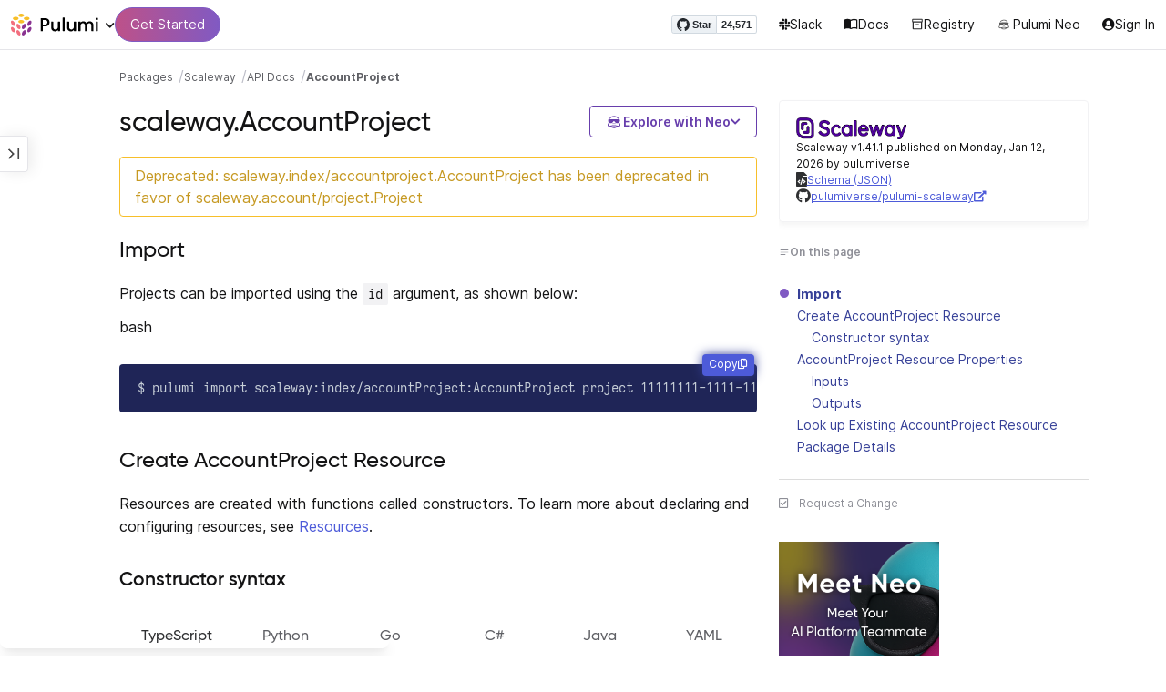

--- FILE ---
content_type: text/html
request_url: https://www.pulumi.com/registry/packages/scaleway/api-docs/accountproject/
body_size: 12777
content:
<!doctype html><html lang=en-US prefix="og: http://ogp.me/ns#"><head><meta charset=UTF-8><meta http-equiv=X-UA-Compatible content="IE=edge,chrome=1"><meta name=viewport content="width=device-width,initial-scale=1,maximum-scale=1"><script>var segmentWriteKey="UK90Ofwacetj5VCPJ7cUgkbNcKLSHO3u",snippetName="C8Y429BDEy/06ujkUhzfL.min.js";window.growthbook_sdk_key="sdk-psPofGr6jFV2ja9O",window.growthbook_decrypt_key="9NsAVMNWaDS+Oky3rhLQ+A==",window.growthbook_dev_mode=!1</script><script src=https://code.jquery.com/jquery-3.6.0.min.js integrity="sha256-/xUj+3OJU5yExlq6GSYGSHk7tPXikynS7ogEvDej/m4=" crossorigin=anonymous referrerpolicy=no-referrer></script><script src=/registry/js/bundle-registry.014d5c8e08c5a3d8b994ce003b5ffa172faf8cfb97956512611ded7a9dbbd5c4.js defer></script><link rel=stylesheet href=/registry/css/bundle-registry.1ff5162f53ff1f5bd62b12caa4b0e564c207568d827f700626156233c5ad8a1d.css></link>
<meta name=google-site-verification content="N-ezSTIu4P3bSc4TqidV4wWCkMzFiMN269ZgDYArGkk"><meta property="og:image" content="https://www.pulumi.com/logos/brand/og-default.png"><meta property="og:type" content="article"><meta property="og:url" content="https://www.pulumi.com/registry/packages/scaleway/api-docs/accountproject/"><meta property="og:site_name" content="pulumi"><meta name=twitter:image content="https://www.pulumi.com/logos/brand/twitter-summary.png"><meta name=twitter:card content="summary"><meta name=twitter:site content="@PulumiCorp"><meta property="og:title" content="AccountProject"><meta name=description content="Documentation for the scaleway.AccountProject resource with examples, input properties, output properties, lookup functions, and supporting types."><meta property="og:description" content="Documentation for the scaleway.AccountProject resource with examples, input properties, output properties, lookup functions, and supporting types."><title>scaleway.AccountProject | Pulumi Registry</title>
<link rel=icon type=image/x-icon href=/images/favicon.ico><link rel=canonical href=https://www.pulumi.com/registry/packages/scaleway/api-docs/accountproject/><link rel=alternate type=application/rss+xml href=https://www.pulumi.com/blog/rss.xml title="Pulumi Blog"><script src=https://js.sentry-cdn.com/02614bf2f18e4615a73218b810563ced.min.js crossorigin=anonymous></script><script>Sentry.onLoad(function(){Sentry.init({environment:"production",release:"push-998dce8f",beforeSend(e){const t=e.request.headers["User-Agent"];return t&&t.match(/Linespider|Yeti/)?null:e}})})</script><script async defer src=https://buttons.github.io/buttons.js></script><script>userAgentBlacklist=["Mozilla/5.0 (compatible; SiteAuditBot/0.97; +http://www.semrush.com/bot.html)","Mozilla/5.0 (X11; Linux x86_64) AppleWebKit/537.36 (KHTML, like Gecko) Chrome/115.0.0.0 Safari/537.36"],!function(){var n,s,t="analytics",e=window[t]=window[t]||[];if(!e.initialize)if(e.invoked)window.console&&console.error&&console.error("Segment snippet included twice.");else if(userAgentBlacklist.includes(navigator.userAgent))console.log("Segment snippet not loaded for user agent: "+navigator.userAgent);else{e.invoked=!0,e.methods=["trackSubmit","trackClick","trackLink","trackForm","pageview","identify","reset","group","track","ready","alias","debug","page","screen","once","off","on","addSourceMiddleware","addIntegrationMiddleware","setAnonymousId","addDestinationMiddleware","register"],e.factory=function(n){return function(){if(window[t].initialized)return window[t][n].apply(window[t],arguments);var o,s=Array.prototype.slice.call(arguments);return["track","screen","alias","group","page","identify"].indexOf(n)>-1&&(o=document.querySelector("link[rel='canonical']"),s.push({__t:"bpc",c:o&&o.getAttribute("href")||void 0,p:location.pathname,u:location.href,s:location.search,t:document.title,r:document.referrer})),s.unshift(n),e.push(s),e}};for(n=0;n<e.methods.length;n++)s=e.methods[n],e[s]=e.factory(s);e.load=function(n,s){var i,o=document.createElement("script");o.type="text/javascript",o.async=!0,o.setAttribute("data-global-segment-analytics-key",t),o.src="https://evs.analytics.pulumi.com/"+snippetName,i=document.getElementsByTagName("script")[0],i.parentNode.insertBefore(o,i),e._loadOptions=s},e._writeKey=segmentWriteKey,e._cdn="https://evs.analytics.pulumi.com",e.SNIPPET_VERSION="5.2.0",e.load(segmentWriteKey),e.page()}}()</script><script>window.consentManagerConfig=function(e){var t=e.React,c=e.inEU,n=t.createElement("span",null,"We use cookies (and other similar technologies) to collect data to improve your experience on our site. By using our website, you՚re agreeing to the collection of data as described in our"," ",t.createElement("a",{href:"/privacy/",target:"_blank"},"Privacy Policy"),"."),s=t.createElement("div",{class:"manage-cookies-btn"},"Manage cookies"),o="Website Data Collection Preferences",i="We use data collected by cookies and JavaScript libraries to improve your browsing experience, analyze site traffic, deliver personalized advertisements, and increase the overall performance of our site.",a="Are you sure you want to cancel?",r="Your preferences have not been saved. By continuing to use our website, you are agreeing to our Website Data Collection Policy.";return{container:"#segment-consent-manager",writeKey:segmentWriteKey,bannerContent:n,bannerSubContent:s,preferencesDialogTitle:o,preferencesDialogContent:i,cancelDialogTitle:a,cancelDialogContent:r,shouldRequireConsent:e.inEU,closeBehavior:e.inEU()?"dismiss":"accept",bannerTextColor:"black",cdnHost:"evs.analytics.pulumi.com",shouldReload:!1}}</script><script src=/js/consent-manager.js defer></script><script src=https://tag.clearbitscripts.com/v1/pk_54e7d7c428c6d5e79098374d93a7b333/tags.js referrerpolicy=strict-origin-when-cross-origin></script><meta name=facebook-domain-verification content="phlf6qes2bxa9ufzk8zt2es0qivg8j"><script>(function(){if(typeof window=="undefined")return;if(typeof window.signals!="undefined")return;var e=document.createElement("script");e.src="https://cdn.cr-relay.com/v1/site/a725b5ba-75f1-44dc-b250-11023fc10b9d/signals.js",e.async=!0,window.signals=Object.assign([],["page","identify","form"].reduce(function(e,t){return e[t]=function(){return signals.push([t,arguments]),signals},e},{})),document.head.appendChild(e)})()</script><script>!function(){var t,n,e=window.reb2b=window.reb2b||[];if(e.invoked)return;e.invoked=!0,e.methods=["identify","collect"],e.factory=function(t){return function(){var n=Array.prototype.slice.call(arguments);return n.unshift(t),e.push(n),e}};for(t=0;t<e.methods.length;t++)n=e.methods[t],e[n]=e.factory(n);e.load=function(e){var n,t=document.createElement("script");t.type="text/javascript",t.async=!0,t.src="https://s3-us-west-2.amazonaws.com/b2bjsstore/b/"+e+"/reb2b.js.gz",n=document.getElementsByTagName("script")[0],n.parentNode.insertBefore(t,n)},e.SNIPPET_VERSION="1.0.1",e.load("Y4O7Z0HKLKNX")}()</script><script async defer src=//cdnjs.cloudflare.com/ajax/libs/anchor-js/4.1.0/anchor.min.js></script><script>window.addEventListener("load",function(){anchors&&anchors.add("h1:not(.no-anchor), h2:not(.no-anchor), h3:not(.no-anchor), h4:not(.no-anchor), h5:not(.no-anchor), h6:not(.no-anchor)")})</script></head><body class=section-registry><pulumi-root></pulumi-root><nav class="top-nav-bar docs actually-docs transition-all border-b border-gray-300"><div class=top-nav-container><div class=logo-get-started><div data-track=header-pulumi-logo class="logo-nav-button logo-parent" aria-haspopup=true aria-controls=logo-nav-menu><div class=logo><img src=/images/logo/logo-on-white.svg alt="Pulumi logo">
<i class="fa fa-chevron-down"></i></div><ul id=logo-nav-menu role=menu class="logo-nav-menu hidden"><li role=none><a role=menuitem href=/>Pulumi home</a></li><li role=none><a role=menuitem href=/pricing/>Pricing</a></li><li role=none><a role=menuitem href=/blog/>Blog</a></li><li role=none><a role=menuitem href=/resources/>Events & workshops</a></li></ul></div><div class=get-started><a class=get-started-header-button data-track=get-started-practitioner-nav href=/docs/get-started/>Get Started</a></div></div><div class=nav-items><ul><li class=github-widget><a data-track=header-github-pulumi class=github-button href=https://github.com/pulumi/pulumi data-size=small data-show-count=true aria-label="Star pulumi/pulumi on GitHub">Star</a></li><li class=slack><a data-track=header-slack href=https://slack.pulumi.com/><i class="fab fa-slack"></i>
Slack</a></li><li class=docs><a data-track=header-docs href=/docs/><div class="icon icon-16-16 book-outline"></div>Docs</a></li><li class=registry><a data-track=header-registry href=/registry/><div class="icon icon-14-14 packages-outline"></div>Registry</a></li><li class=ai><a data-track=header-ai href=/neo><img src=/icons/pdi-neo.svg class="inline mr-0.5" style=width:16px;height:16px>
Pulumi Neo</a></li><li><a data-track=header-console href=https://app.pulumi.com/ target=_blank><i class="fa fa-refular fa-user-circle"></i>
<pulumi-user-toggle><span slot=signed-in>Pulumi Cloud</span>
<span slot=signed-out>Sign In</span></pulumi-user-toggle></a></li></ul></div></div></nav><main><div class=docs-list-main><div class=docs-main-nav-toggle-wrapper><div class=docs-main-nav-wrapper><div id=docs-main-nav class=docs-main-nav><nav class=main-nav><div class=docs-search><div id=search data-app-id=P6KICOKU8E data-search-key=9ac9f1177f81bc8cb5f6cf30485e62db data-facets=Docs,Registry data-index=production></div></div><div class=all-packages-icon-link><a class=all-packages href=/registry><div class="icon icon-14-14 arrow-back-gray-14-14"></div>All packages</a></div><ul><li class=sidenav-topic><a href=/registry/packages/scaleway/>Overview</a></li><li class=sidenav-topic><a href=/registry/packages/scaleway/installation-configuration/>Install & config</a></li><li class=sidenav-topic><a href=/registry/packages/scaleway/api-docs/>API Docs</a></li><pulumi-api-doc-filterable-nav base-directory=/registry/packages/scaleway/api-docs/ package-name=scaleway></pulumi-api-doc-filterable-nav></ul></nav></div></div><div class=docs-nav-toggle><div class="docs-nav-toggle-icon icon icon-24-24"></div></div></div><div class=docs-main-content-wrapper><div class=docs-main-content><ol class=docs-breadcrumb><li><a data-track=breadcrumb href=/registry/>Packages</a></li><li><a data-track=breadcrumb href=/registry/packages/scaleway/>Scaleway</a></li><li><a data-track=breadcrumb href=/registry/packages/scaleway/api-docs/>API Docs</a></li><li class=active><a data-track=breadcrumb href=/registry/packages/scaleway/api-docs/accountproject/>AccountProject</a></li></ol><div id=accordion-package-card class=accordion><div><input type=checkbox id=accordion-checkbox-package-card>
<label for=accordion-checkbox-package-card class=show><div class=package-card-top-of-page><div class=img-name-version><div><img onerror='this.classList.add("hidden"),this.parentElement.querySelector(".pkg-fallback-icon").classList.remove("hidden")' class=h-6 src=https://raw.githubusercontent.com/pulumiverse/pulumi-scaleway/master/assets/scaleway.png alt="scaleway logo">
<i class="fa fa-archive pkg-fallback-icon text-gray-500 hidden" style=font-size:1.5rem></i></div><p>Scaleway v1.41.1, Jan 12 26</p></div><div class="icon icon-16-16 keyboard-arrow-down-gray"></div></div></label><label for=accordion-checkbox-package-card class=hide><div class=package-card-top-of-page><div class=img-name-version><div><img onerror='this.classList.add("hidden"),this.parentElement.querySelector(".pkg-fallback-icon").classList.remove("hidden")' class=h-6 src=https://raw.githubusercontent.com/pulumiverse/pulumi-scaleway/master/assets/scaleway.png alt="scaleway logo">
<i class="fa fa-archive pkg-fallback-icon text-gray-500 hidden" style=font-size:1.5rem></i></div><p>Scaleway v1.41.1, Jan 12 26</p></div><div class="icon icon-16-16 keyboard-arrow-up-gray"></div></div></label><div class="accordion-content flex"><div class=content><div class=package-card><div class=version-info>Scaleway v1.41.1 published on Monday, Jan 12, 2026 by pulumiverse</div><div class=package-link><i class="fas fa-file-code"></i>
<a href=/registry/packages/scaleway/schema.json target=_blank rel="noopener noreferrer"><span>Schema (JSON)</span></a></div><div class=package-link><i class="fab fa-github"></i>
<a href=https://github.com/pulumiverse/pulumi-scaleway target=_blank rel="noopener noreferrer"><span>pulumiverse/pulumi-scaleway</span>
<i class="fas fa-external-link-alt"></i></a></div></div></div></div></div></div><div class=title-ai-menu-container><h1 class=break-words>scaleway.AccountProject</h1><div class=pulumi-ai-menu data-component=pulumi-ai-menu><button type=button class=pulumi-ai-menu__trigger data-role=trigger aria-haspopup=true aria-expanded=false>
<svg class="pulumi-ai-menu__neo-icon" viewBox="0 0 24 24" aria-hidden="true" focusable="false"><path fill-rule="evenodd" clip-rule="evenodd" d="M19.4776 13.2633C19.6124 13.4278 19.8064 13.7575 19.9855 14.1021 20.1653 14.4484 20.3363 14.8226 20.4224 15.0808 20.7162 15.962 20.5079 16.8899 19.8672 17.5336 19.1818 18.222 18.135 18.3854 16.921 18.0343 16.8681 18.019 16.8377 18.0128 16.8141 18.0127 16.795 18.0127 16.7744 18.0169 16.7431 18.0343 16.7086 18.0535 16.6634 18.0876 16.5971 18.1463 16.5313 18.2046 16.449 18.2836 16.3401 18.3889 15.5577 19.146 14.8264 19.5702 13.8411 19.8374 13.4755 19.9364 12.8186 19.9902 12.1633 19.9988 11.5073 20.0073 10.8334 19.971 10.4332 19.8826 9.27584 19.6268 8.54122 19.2471 7.75731 18.4958L7.28442 18.0425 6.72004 18.1504C5.63512 18.356 4.79185 18.1602 4.16442 17.5275 3.71627 17.0753 3.49023 16.5762 3.50032 15.9834 3.51036 15.3969 3.75084 14.7297 4.20657 13.9366 4.32307 13.7339 4.43215 13.546 4.51394 13.4072 4.55471 13.338 4.58966 13.2808 4.61468 13.2396 4.62711 13.2192 4.63754 13.2018 4.64552 13.1893 4.64765 13.1859 4.64877 13.1821 4.65066 13.179l.90774.6805C5.54315 13.8906 5.52311 13.9319 5.49774 13.9788 5.44578 14.0747 5.3744 14.2007 5.29625 14.3334 5.12707 14.6207 4.9718 14.9466 4.86038 15.2371 4.74734 15.5318 4.68486 15.7762 4.68562 15.9083 4.68671 16.0702 4.73944 16.2535 4.83057 16.4213 4.92155 16.5889 5.04672 16.734 5.18317 16.8253 5.39669 16.9679 5.5973 17.0384 5.86988 17.0402 6.14937 17.0419 6.50874 16.9723 7.03873 16.8243 8.84738 16.3193 10.1835 16.1377 12.0893 16.1386 13.8354 16.1394 15.0853 16.3065 16.9539 16.7883 17.9664 17.0494 18.4156 17.056 18.7745 16.8706 18.9293 16.7905 19.036 16.7053 19.1178 16.5951 19.2005 16.4834 19.2633 16.3388 19.3183 16.1314 19.416 15.7629 19.2979 15.332 18.7899 14.4373 18.6811 14.2456 18.5852 14.067 18.5185 13.9335 18.5066 13.9098 18.4967 13.8868 18.4866 13.8657l.9191-.6898L19.4776 13.2633zm-5.8493 4.1439C12.2378 17.273 10.3719 17.3491 9.04232 17.5932L8.62597 17.6693 8.77503 17.8019C9.16777 18.1534 9.92924 18.5171 10.6326 18.6819 10.9839 18.7642 11.5486 18.8033 12.1119 18.7981 12.676 18.7928 13.2232 18.743 13.5409 18.6552 13.9616 18.5388 14.4777 18.2909 14.8588 18.0528 15.0494 17.9336 15.2002 17.8207 15.2875 17.732 15.3139 17.7051 15.3301 17.6822 15.3409 17.6662 15.3363 17.6646 15.331 17.6629 15.3255 17.6611 15.295 17.6513 15.254 17.6408 15.2042 17.6292 15.1044 17.606 14.9712 17.5798 14.8125 17.5542 14.4952 17.5029 14.0787 17.4507 13.6283 17.4072z" fill="currentcolor"/><path d="M10.7714 13.3003C10.8991 13.206 11.0498 13.1733 11.1919 13.2499 11.3872 13.3555 11.4428 13.5847 11.418 13.803 11.3927 14.0265 11.2828 14.2741 11.0994 14.4722 10.9851 14.5955 10.8742 14.6864 10.756 14.7107 10.6234 14.7378 10.514 14.6772 10.4209 14.5832 10.3253 14.4867 10.2796 14.3692 10.2872 14.2255 10.2945 14.0896 10.3488 13.9321 10.4384 13.7454 10.5336 13.547 10.6473 13.3922 10.7714 13.3003z" fill="currentcolor"/><path d="M12.7565 13.3178C12.8483 13.2309 12.9876 13.1627 13.1256 13.2067 13.1618 13.2183 13.1963 13.2421 13.2243 13.2643 13.2542 13.2882 13.2856 13.3187 13.3168 13.3517 13.3793 13.4177 13.446 13.5013 13.5018 13.5881 13.6271 13.7831 13.699 13.9981 13.7105 14.1844 13.7215 14.3631 13.6764 14.5544 13.5183 14.6398 13.4779 14.6616 13.4388 14.6827 13.4052 14.6963 13.368 14.7113 13.3247 14.7225 13.2757 14.7138 13.2304 14.7057 13.1914 14.6828 13.1574 14.6593 13.1231 14.6356 13.0814 14.6019 13.032 14.5627 12.9128 14.468 12.8035 14.3154 12.7246 14.1597 12.6462 14.0047 12.5889 13.8299 12.5889 13.6848 12.589 13.5413 12.6624 13.4071 12.7565 13.3178z" fill="currentcolor"/><path d="M12.9354 8.34529C15.4777 8.3468 17.7693 8.42956 18.7179 8.59612 19.0001 8.64569 19.2237 8.7306 19.3882 8.86649 19.5553 9.0047 19.6518 9.18893 19.6945 9.41853 19.7108 9.50643 19.7153 9.69141 19.711 9.90786 19.7066 10.1291 19.6927 10.3961 19.6719 10.6552 19.6284 11.1984 19.5674 11.5891 19.455 11.9053 19.3412 12.2252 19.1771 12.4648 18.9359 12.7082 18.4533 13.1949 17.6901 13.4883 16.887 13.5758 16.0828 13.6633 15.221 13.5466 14.5319 13.1944 13.994 12.9194 13.6585 12.5752 13.1286 11.7799 12.844 11.3526 12.6637 11.1163 12.4985 10.9832c-.1553-.125-.3011-.162100000000001-.5366-.1656C11.7278 10.8143 11.5885 10.8439 11.4643 10.9338 11.3331 11.0289 11.2066 11.2001 11.0223 11.5136c-.6197 1.0537-1.51731 1.7991-2.43848 1.9995C8.08142 13.6222 7.44401 13.6576 7.00891 13.5984 6.07056 13.4706 5.34537 13.0951 4.8501 12.4666 4.48369 12.0014 4.38958 11.5471 4.35151 10.2779 4.33494 9.7251 4.32677 9.43096 4.34432 9.25405 4.35339 9.16291 4.36985 9.09395 4.39983 9.03302 4.42917 8.97352 4.46892 8.92769 4.5088 8.88191 4.54853 8.83629 4.58897 8.79382 4.64038 8.75855 4.6931 8.72252 4.75302 8.69679 4.82851 8.67733 4.97337 8.64006 5.19725 8.61959 5.5841 8.5879 7.57768 8.42459 10.3891 8.34378 12.9354 8.34529z" fill="currentcolor"/><path d="M6.0724 6.96056c2.53379-3.58773 8.1219-3.98505 11.2423-.80596C17.6483 6.49456 17.997 6.94229 18.2409 7.31522 18.3625 7.50115 18.4611 7.67233 18.5185 7.80455 18.5418 7.8584 18.5575 7.91162 18.5668 7.95875 18.0636 7.85223 17.5492 7.7632 17.0279 7.69044L17.0238 7.68325C16.656 7.14537 15.9305 6.46038 15.3358 6.09086 13.3041 4.82861 10.2662 4.93255 8.32271 6.33142 8.09824 6.49305 7.78331 6.77966 7.49825 7.07056c-.27636.28203-.51364.55831-.61475.72166C6.37979 7.85924 5.92247 7.93033 5.52242 7.99988 5.52157 7.98464 5.52178 7.97044 5.52344 7.95875 5.52768 7.92902 5.53721 7.8958 5.54914 7.86315 5.57352 7.79653 5.61432 7.71169 5.66428 7.61746 5.76481 7.4279 5.91145 7.1885 6.0724 6.96056z" fill="currentcolor"/></svg>
<span class=pulumi-ai-menu__trigger-text>Explore with Neo</span>
<i class="pulumi-ai-menu__chevron fa fa-chevron-down" aria-hidden=true></i></button><div class=pulumi-ai-menu__dropdown role=menu data-role=dropdown hidden><a class=pulumi-ai-menu__item href="https://app.pulumi.com/neo?prompt=Explain+the+resource+scaleway.AccountProject.+Provide+a+detailed+overview+of+its+purpose%2C+architecture%2C+and+typical+responsibilities.&prefer_signup=true" target=_blank rel=noopener role=menuitem><span class="pulumi-ai-menu__item-icon pulumi-ai-menu__item-icon--document" aria-hidden=true><i class="pulumi-ai-menu__item-icon-symbol fa fa-file-alt" aria-hidden=true></i>
</span><span class=pulumi-ai-menu__item-copy><span class=pulumi-ai-menu__item-title>Explain this resource</span>
<span class=pulumi-ai-menu__item-description>Get a detailed overview of this resource</span>
</span></a><a class=pulumi-ai-menu__item href="https://app.pulumi.com/neo?prompt=List+the+top+five+real-world+scenarios+where+scaleway.AccountProject+delivers+the+most+value.+Describe+why+it+is+useful+for+each.&prefer_signup=true" target=_blank rel=noopener role=menuitem><span class="pulumi-ai-menu__item-icon pulumi-ai-menu__item-icon--list" aria-hidden=true><i class="pulumi-ai-menu__item-icon-symbol fa fa-list-ul" aria-hidden=true></i>
</span><span class=pulumi-ai-menu__item-copy><span class=pulumi-ai-menu__item-title>Show real-world scenarios</span>
<span class=pulumi-ai-menu__item-description>List the top 5 use cases for this resource</span>
</span></a><a class=pulumi-ai-menu__item href="https://app.pulumi.com/neo?prompt=Generate+a+Pulumi+program+that+provisions+scaleway.AccountProject.+Include+any+required+configuration+and+showcase+best+practices.&prefer_signup=true" target=_blank rel=noopener role=menuitem><span class="pulumi-ai-menu__item-icon pulumi-ai-menu__item-icon--sparkle" aria-hidden=true><i class="pulumi-ai-menu__item-icon-symbol fa fa-code" aria-hidden=true></i>
</span><span class=pulumi-ai-menu__item-copy><span class=pulumi-ai-menu__item-title>Provision a new instance</span>
<span class=pulumi-ai-menu__item-description>Build a program using scaleway.AccountProject</span></span></a></div></div></div><div class="docs-table-of-contents docs-toc-mobile"><div class=table-of-contents><div class=package-card><div><img onerror='this.classList.add("hidden"),this.parentElement.querySelector(".pkg-fallback-icon").classList.remove("hidden")' class=h-6 src=https://raw.githubusercontent.com/pulumiverse/pulumi-scaleway/master/assets/scaleway.png alt="scaleway logo">
<i class="fa fa-archive pkg-fallback-icon text-gray-500 hidden" style=font-size:1.5rem></i></div><div class=version-info>Scaleway v1.41.1 published on Monday, Jan 12, 2026 by pulumiverse</div><div class=package-link><i class="fas fa-file-code"></i>
<a href=/registry/packages/scaleway/schema.json target=_blank rel="noopener noreferrer"><span>Schema (JSON)</span></a></div><div class=package-link><i class="fab fa-github"></i>
<a href=https://github.com/pulumiverse/pulumi-scaleway target=_blank rel="noopener noreferrer"><span>pulumiverse/pulumi-scaleway</span>
<i class="fas fa-external-link-alt"></i></a></div></div><div id=accordion-table-of-contents class=accordion><div><input type=checkbox id=accordion-checkbox-table-of-contents>
<label for=accordion-checkbox-table-of-contents class=show><div class=heading><div class=icon-heading-wrapper><div class="icon icon-12-12 icon-on-this-page"></div><h2 class=no-anchor>On this page</h2></div><div class="icon icon-18-18 expand-more-18-18"></div></div></label><label for=accordion-checkbox-table-of-contents class=hide><div class=heading><div class=icon-heading-wrapper><div class="icon icon-12-12 icon-on-this-page"></div><h2 class=no-anchor>On this page</h2></div><div class="icon icon-18-18 expand-more-18-18"></div></div></label><div class="accordion-content flex"><div class=content><ul class=table-of-contents-list></ul></div></div></div></div></div><ul class="p-0 list-none table-of-contents-feedback"><li><a data-track=request-change class="text-gray-600 hover:text-gray-700 text-xs" href="https://github.com/pulumi/registry/issues/new?body=File: [themes%2fdefault%2fcontent/%2fregistry%2fpackages%2fscaleway%2fapi-docs%2faccountproject](https%3a%2f%2fwww.pulumi.com%2fregistry%2fpackages%2fscaleway%2fapi-docs%2faccountproject%2f)" target=_blank><i class="far fa-check-square mr-2" style=width:14px></i>Request a Change</a></li></ul><pulumi-top-button></pulumi-top-button></div><section class=docs-content><div class=resource-deprecated>Deprecated: scaleway.index/accountproject.AccountProject has been deprecated in favor of scaleway.account/project.Project</div><h2 id=import>Import</h2><p>Projects can be imported using the <code>id</code> argument, as shown below:</p><p>bash</p><div class=highlight><pre tabindex=0 class=chroma><code class=language-sh data-lang=sh><span class=line><span class=cl>$ pulumi import scaleway:index/accountProject:AccountProject project 11111111-1111-1111-1111-111111111111
</span></span></code></pre></div><h2 id=create>Create AccountProject Resource</h2><p>Resources are created with functions called constructors. To learn more about declaring and configuring resources, see <a href=/docs/concepts/resources/>Resources</a>.</p><h3 id=constructor-syntax>Constructor syntax</h3><div><pulumi-chooser type=language options=csharp,go,typescript,python,yaml,java></pulumi-chooser></div><div><pulumi-choosable type=language values=javascript,typescript><div class=no-copy><div class=highlight><pre class=chroma><code class=language-typescript data-lang=typescript><span class=k>new </span><span class=nx>AccountProject</span><span class=p>(</span><span class=nx>name</span><span class=p>:</span> <span class=nx>string</span><span class=p>,</span> <span class=nx>args</span><span class=p>?:</span> <span class=nx><a href=#inputs>AccountProjectArgs</a></span><span class=p>,</span> <span class=nx>opts</span><span class=p>?:</span> <span class=nx><a href=/docs/reference/pkg/nodejs/pulumi/pulumi/#CustomResourceOptions>CustomResourceOptions</a></span><span class=p>);</span></code></pre></div></div></pulumi-choosable></div><div><pulumi-choosable type=language values=python><div class=no-copy><div class=highlight><pre class=chroma><code class=language-python data-lang=python><span class=nd>@overload</span>
<span class=k>def </span><span class=nx>AccountProject</span><span class=p>(</span><span class=nx>resource_name</span><span class=p>:</span> <span class=nx>str</span><span class=p>,</span>
                   <span class=nx>args</span><span class=p>:</span> <span class=nx><a href=#inputs>Optional[AccountProjectArgs]</a></span> = None<span class=p>,</span>
                   <span class=nx>opts</span><span class=p>:</span> <span class=nx><a href=/docs/reference/pkg/python/pulumi/#pulumi.ResourceOptions>Optional[ResourceOptions]</a></span> = None<span class=p>)</span>
<span></span>
<span class=nd>@overload</span>
<span class=k>def </span><span class=nx>AccountProject</span><span class=p>(</span><span class=nx>resource_name</span><span class=p>:</span> <span class=nx>str</span><span class=p>,</span>
                   <span class=nx>opts</span><span class=p>:</span> <span class=nx><a href=/docs/reference/pkg/python/pulumi/#pulumi.ResourceOptions>Optional[ResourceOptions]</a></span> = None<span class=p>,</span>
                   <span class=nx>description</span><span class=p>:</span> <span class=nx>Optional[str]</span> = None<span class=p>,</span>
                   <span class=nx>name</span><span class=p>:</span> <span class=nx>Optional[str]</span> = None<span class=p>,</span>
                   <span class=nx>organization_id</span><span class=p>:</span> <span class=nx>Optional[str]</span> = None<span class=p>)</span></code></pre></div></div></pulumi-choosable></div><div><pulumi-choosable type=language values=go><div class=no-copy><div class=highlight><pre class=chroma><code class=language-go data-lang=go><span class=k>func </span><span class=nx>NewAccountProject</span><span class=p>(</span><span class=nx>ctx</span><span class=p> *</span><span class=nx><a href="https://pkg.go.dev/github.com/pulumi/pulumi/sdk/v3/go/pulumi?tab=doc#Context">Context</a></span><span class=p>,</span> <span class=nx>name</span><span class=p> </span><span class=nx>string</span><span class=p>,</span> <span class=nx>args</span><span class=p> *</span><span class=nx><a href=#inputs>AccountProjectArgs</a></span><span class=p>,</span> <span class=nx>opts</span><span class=p> ...</span><span class=nx><a href="https://pkg.go.dev/github.com/pulumi/pulumi/sdk/v3/go/pulumi?tab=doc#ResourceOption">ResourceOption</a></span><span class=p>) (*<span class=nx>AccountProject</span>, error)</span></code></pre></div></div></pulumi-choosable></div><div><pulumi-choosable type=language values=csharp><div class=no-copy><div class=highlight><pre class=chroma><code class=language-csharp data-lang=csharp><span class=k>public </span><span class=nx>AccountProject</span><span class=p>(</span><span class=nx>string</span><span class=p> </span><span class=nx>name<span class=p>,</span> <span class=nx><a href=#inputs>AccountProjectArgs</a></span><span class=p>? </span><span class=nx>args = null<span class=p>,</span> <span class=nx><a href=/docs/reference/pkg/dotnet/Pulumi/Pulumi.CustomResourceOptions.html>CustomResourceOptions</a></span><span class=p>? </span><span class=nx>opts = null<span class=p>)</span></code></pre></div></div></pulumi-choosable></div><div><pulumi-choosable type=language values=java><div class=no-copy><div class=highlight><pre class=chroma>
<code class=language-java data-lang=java><span class=k>public </span><span class=nx>AccountProject</span><span class=p>(</span><span class=nx>String</span><span class=p> </span><span class=nx>name<span class=p>,</span> <span class=nx><a href=#inputs>AccountProjectArgs</a></span><span class=p> </span><span class=nx>args<span class=p>)</span>
<span class=k>public </span><span class=nx>AccountProject</span><span class=p>(</span><span class=nx>String</span><span class=p> </span><span class=nx>name<span class=p>,</span> <span class=nx><a href=#inputs>AccountProjectArgs</a></span><span class=p> </span><span class=nx>args<span class=p>,</span> <span class=nx>CustomResourceOptions</span><span class=p> </span><span class=nx>options<span class=p>)</span>
</code></pre></div></div></pulumi-choosable></div><div><pulumi-choosable type=language values=yaml><div class=no-copy><div class=highlight><pre class=chroma><code class=language-yaml data-lang=yaml>type: <span class=nx>scaleway:AccountProject</span><span class=p></span>
<span class=p>properties</span><span class=p>: </span><span class=c>#&nbsp;The arguments to resource properties.</span>
<span class=p></span><span class=p>options</span><span class=p>: </span><span class=c>#&nbsp;Bag of options to control resource&#39;s behavior.</span>
<span class=p></span>
</code></pre></div></div></pulumi-choosable></div><h4 id=parameters>Parameters</h4><div><pulumi-choosable type=language values=javascript,typescript><dl class=resources-properties><dt class=property-required title=Required><span>name</span>
<span class=property-indicator></span>
<span class=property-type>string</span></dt><dd>The unique name of the resource.</dd><dt class=property-optional title=Optional><span>args</span>
<span class=property-indicator></span>
<span class=property-type><a href=#inputs>AccountProjectArgs</a></span></dt><dd>The arguments to resource properties.</dd><dt class=property-optional title=Optional><span>opts</span>
<span class=property-indicator></span>
<span class=property-type><a href=/docs/reference/pkg/nodejs/pulumi/pulumi/#CustomResourceOptions>CustomResourceOptions</a></span></dt><dd>Bag of options to control resource's behavior.</dd></dl></pulumi-choosable></div><div><pulumi-choosable type=language values=python><dl class=resources-properties><dt class=property-required title=Required><span>resource_name</span>
<span class=property-indicator></span>
<span class=property-type>str</span></dt><dd>The unique name of the resource.</dd><dt class=property-optional title=Optional><span>args</span>
<span class=property-indicator></span>
<span class=property-type><a href=#inputs>AccountProjectArgs</a></span></dt><dd>The arguments to resource properties.</dd><dt class=property-optional title=Optional><span>opts</span>
<span class=property-indicator></span>
<span class=property-type><a href=/docs/reference/pkg/python/pulumi/#pulumi.ResourceOptions>ResourceOptions</a></span></dt><dd>Bag of options to control resource's behavior.</dd></dl></pulumi-choosable></div><div><pulumi-choosable type=language values=go><dl class=resources-properties><dt class=property-optional title=Optional><span>ctx</span>
<span class=property-indicator></span>
<span class=property-type><a href="https://pkg.go.dev/github.com/pulumi/pulumi/sdk/v3/go/pulumi?tab=doc#Context">Context</a></span></dt><dd>Context object for the current deployment.</dd><dt class=property-required title=Required><span>name</span>
<span class=property-indicator></span>
<span class=property-type>string</span></dt><dd>The unique name of the resource.</dd><dt class=property-optional title=Optional><span>args</span>
<span class=property-indicator></span>
<span class=property-type><a href=#inputs>AccountProjectArgs</a></span></dt><dd>The arguments to resource properties.</dd><dt class=property-optional title=Optional><span>opts</span>
<span class=property-indicator></span>
<span class=property-type><a href="https://pkg.go.dev/github.com/pulumi/pulumi/sdk/v3/go/pulumi?tab=doc#ResourceOption">ResourceOption</a></span></dt><dd>Bag of options to control resource's behavior.</dd></dl></pulumi-choosable></div><div><pulumi-choosable type=language values=csharp><dl class=resources-properties><dt class=property-required title=Required><span>name</span>
<span class=property-indicator></span>
<span class=property-type>string</span></dt><dd>The unique name of the resource.</dd><dt class=property-optional title=Optional><span>args</span>
<span class=property-indicator></span>
<span class=property-type><a href=#inputs>AccountProjectArgs</a></span></dt><dd>The arguments to resource properties.</dd><dt class=property-optional title=Optional><span>opts</span>
<span class=property-indicator></span>
<span class=property-type><a href=/docs/reference/pkg/dotnet/Pulumi/Pulumi.CustomResourceOptions.html>CustomResourceOptions</a></span></dt><dd>Bag of options to control resource's behavior.</dd></dl></pulumi-choosable></div><div><pulumi-choosable type=language values=java><dl class=resources-properties><dt class=property-required title=Required><span>name</span>
<span class=property-indicator></span>
<span class=property-type>String</span></dt><dd>The unique name of the resource.</dd><dt class=property-required title=Required><span>args</span>
<span class=property-indicator></span>
<span class=property-type><a href=#inputs>AccountProjectArgs</a></span></dt><dd>The arguments to resource properties.</dd><dt class=property-optional title=Optional><span>options</span>
<span class=property-indicator></span>
<span class=property-type>CustomResourceOptions</span></dt><dd>Bag of options to control resource's behavior.</dd></dl></pulumi-choosable></div><h2 id=properties>AccountProject Resource Properties</h2><p>To learn more about resource properties and how to use them, see <a href=/docs/intro/concepts/inputs-outputs>Inputs and Outputs</a> in the Architecture and Concepts docs.</p><h3 id=inputs>Inputs</h3><pulumi-choosable type=language values=python><p>In Python, inputs that are objects can be passed either as <a href=/docs/languages-sdks/python/#inputs-and-outputs>argument classes or as dictionary literals</a>.</p></pulumi-choosable><p>The AccountProject resource accepts the following <a href=/docs/intro/concepts/inputs-outputs>input</a> properties:</p><div><pulumi-choosable type=language values=csharp><dl class=resources-properties><dt class=property-optional title=Optional><span id=description_csharp><a data-swiftype-name=resource-property data-swiftype-type=text href=#description_csharp style=color:inherit;text-decoration:inherit>Description</a>
</span><span class=property-indicator></span>
<span class=property-type>string</span></dt><dd>The description of the Project.</dd><dt class=property-optional title=Optional><span id=name_csharp><a data-swiftype-name=resource-property data-swiftype-type=text href=#name_csharp style=color:inherit;text-decoration:inherit>Name</a>
</span><span class=property-indicator></span>
<span class=property-type>string</span></dt><dd>The name of the Project.</dd><dt class="property-optional property-replacement" title=Optional><span id=organizationid_csharp><a data-swiftype-name=resource-property data-swiftype-type=text href=#organizationid_csharp style=color:inherit;text-decoration:inherit>Organization<wbr>Id</a>
</span><span class=property-indicator></span>
<span class=property-type>string</span></dt><dd><code>organization_id</code>)The organization ID the Project is associated with. Any change made to the <code>organization_id</code> will recreate the resource.</dd></dl></pulumi-choosable></div><div><pulumi-choosable type=language values=go><dl class=resources-properties><dt class=property-optional title=Optional><span id=description_go><a data-swiftype-name=resource-property data-swiftype-type=text href=#description_go style=color:inherit;text-decoration:inherit>Description</a>
</span><span class=property-indicator></span>
<span class=property-type>string</span></dt><dd>The description of the Project.</dd><dt class=property-optional title=Optional><span id=name_go><a data-swiftype-name=resource-property data-swiftype-type=text href=#name_go style=color:inherit;text-decoration:inherit>Name</a>
</span><span class=property-indicator></span>
<span class=property-type>string</span></dt><dd>The name of the Project.</dd><dt class="property-optional property-replacement" title=Optional><span id=organizationid_go><a data-swiftype-name=resource-property data-swiftype-type=text href=#organizationid_go style=color:inherit;text-decoration:inherit>Organization<wbr>Id</a>
</span><span class=property-indicator></span>
<span class=property-type>string</span></dt><dd><code>organization_id</code>)The organization ID the Project is associated with. Any change made to the <code>organization_id</code> will recreate the resource.</dd></dl></pulumi-choosable></div><div><pulumi-choosable type=language values=java><dl class=resources-properties><dt class=property-optional title=Optional><span id=description_java><a data-swiftype-name=resource-property data-swiftype-type=text href=#description_java style=color:inherit;text-decoration:inherit>description</a>
</span><span class=property-indicator></span>
<span class=property-type>String</span></dt><dd>The description of the Project.</dd><dt class=property-optional title=Optional><span id=name_java><a data-swiftype-name=resource-property data-swiftype-type=text href=#name_java style=color:inherit;text-decoration:inherit>name</a>
</span><span class=property-indicator></span>
<span class=property-type>String</span></dt><dd>The name of the Project.</dd><dt class="property-optional property-replacement" title=Optional><span id=organizationid_java><a data-swiftype-name=resource-property data-swiftype-type=text href=#organizationid_java style=color:inherit;text-decoration:inherit>organization<wbr>Id</a>
</span><span class=property-indicator></span>
<span class=property-type>String</span></dt><dd><code>organization_id</code>)The organization ID the Project is associated with. Any change made to the <code>organization_id</code> will recreate the resource.</dd></dl></pulumi-choosable></div><div><pulumi-choosable type=language values=javascript,typescript><dl class=resources-properties><dt class=property-optional title=Optional><span id=description_nodejs><a data-swiftype-name=resource-property data-swiftype-type=text href=#description_nodejs style=color:inherit;text-decoration:inherit>description</a>
</span><span class=property-indicator></span>
<span class=property-type>string</span></dt><dd>The description of the Project.</dd><dt class=property-optional title=Optional><span id=name_nodejs><a data-swiftype-name=resource-property data-swiftype-type=text href=#name_nodejs style=color:inherit;text-decoration:inherit>name</a>
</span><span class=property-indicator></span>
<span class=property-type>string</span></dt><dd>The name of the Project.</dd><dt class="property-optional property-replacement" title=Optional><span id=organizationid_nodejs><a data-swiftype-name=resource-property data-swiftype-type=text href=#organizationid_nodejs style=color:inherit;text-decoration:inherit>organization<wbr>Id</a>
</span><span class=property-indicator></span>
<span class=property-type>string</span></dt><dd><code>organization_id</code>)The organization ID the Project is associated with. Any change made to the <code>organization_id</code> will recreate the resource.</dd></dl></pulumi-choosable></div><div><pulumi-choosable type=language values=python><dl class=resources-properties><dt class=property-optional title=Optional><span id=description_python><a data-swiftype-name=resource-property data-swiftype-type=text href=#description_python style=color:inherit;text-decoration:inherit>description</a>
</span><span class=property-indicator></span>
<span class=property-type>str</span></dt><dd>The description of the Project.</dd><dt class=property-optional title=Optional><span id=name_python><a data-swiftype-name=resource-property data-swiftype-type=text href=#name_python style=color:inherit;text-decoration:inherit>name</a>
</span><span class=property-indicator></span>
<span class=property-type>str</span></dt><dd>The name of the Project.</dd><dt class="property-optional property-replacement" title=Optional><span id=organization_id_python><a data-swiftype-name=resource-property data-swiftype-type=text href=#organization_id_python style=color:inherit;text-decoration:inherit>organization_<wbr>id</a>
</span><span class=property-indicator></span>
<span class=property-type>str</span></dt><dd><code>organization_id</code>)The organization ID the Project is associated with. Any change made to the <code>organization_id</code> will recreate the resource.</dd></dl></pulumi-choosable></div><div><pulumi-choosable type=language values=yaml><dl class=resources-properties><dt class=property-optional title=Optional><span id=description_yaml><a data-swiftype-name=resource-property data-swiftype-type=text href=#description_yaml style=color:inherit;text-decoration:inherit>description</a>
</span><span class=property-indicator></span>
<span class=property-type>String</span></dt><dd>The description of the Project.</dd><dt class=property-optional title=Optional><span id=name_yaml><a data-swiftype-name=resource-property data-swiftype-type=text href=#name_yaml style=color:inherit;text-decoration:inherit>name</a>
</span><span class=property-indicator></span>
<span class=property-type>String</span></dt><dd>The name of the Project.</dd><dt class="property-optional property-replacement" title=Optional><span id=organizationid_yaml><a data-swiftype-name=resource-property data-swiftype-type=text href=#organizationid_yaml style=color:inherit;text-decoration:inherit>organization<wbr>Id</a>
</span><span class=property-indicator></span>
<span class=property-type>String</span></dt><dd><code>organization_id</code>)The organization ID the Project is associated with. Any change made to the <code>organization_id</code> will recreate the resource.</dd></dl></pulumi-choosable></div><h3 id=outputs>Outputs</h3><p>All <a href=#inputs>input</a> properties are implicitly available as output properties. Additionally, the AccountProject resource produces the following output properties:</p><div><pulumi-choosable type=language values=csharp><dl class=resources-properties><dt class=property- title><span id=createdat_csharp><a data-swiftype-name=resource-property data-swiftype-type=text href=#createdat_csharp style=color:inherit;text-decoration:inherit>Created<wbr>At</a>
</span><span class=property-indicator></span>
<span class=property-type>string</span></dt><dd>The creation time of the Project.</dd><dt class=property- title><span id=id_csharp><a data-swiftype-name=resource-property data-swiftype-type=text href=#id_csharp style=color:inherit;text-decoration:inherit>Id</a>
</span><span class=property-indicator></span>
<span class=property-type>string</span></dt><dd>The provider-assigned unique ID for this managed resource.</dd><dt class=property- title><span id=updatedat_csharp><a data-swiftype-name=resource-property data-swiftype-type=text href=#updatedat_csharp style=color:inherit;text-decoration:inherit>Updated<wbr>At</a>
</span><span class=property-indicator></span>
<span class=property-type>string</span></dt><dd>The last update time of the Project.</dd></dl></pulumi-choosable></div><div><pulumi-choosable type=language values=go><dl class=resources-properties><dt class=property- title><span id=createdat_go><a data-swiftype-name=resource-property data-swiftype-type=text href=#createdat_go style=color:inherit;text-decoration:inherit>Created<wbr>At</a>
</span><span class=property-indicator></span>
<span class=property-type>string</span></dt><dd>The creation time of the Project.</dd><dt class=property- title><span id=id_go><a data-swiftype-name=resource-property data-swiftype-type=text href=#id_go style=color:inherit;text-decoration:inherit>Id</a>
</span><span class=property-indicator></span>
<span class=property-type>string</span></dt><dd>The provider-assigned unique ID for this managed resource.</dd><dt class=property- title><span id=updatedat_go><a data-swiftype-name=resource-property data-swiftype-type=text href=#updatedat_go style=color:inherit;text-decoration:inherit>Updated<wbr>At</a>
</span><span class=property-indicator></span>
<span class=property-type>string</span></dt><dd>The last update time of the Project.</dd></dl></pulumi-choosable></div><div><pulumi-choosable type=language values=java><dl class=resources-properties><dt class=property- title><span id=createdat_java><a data-swiftype-name=resource-property data-swiftype-type=text href=#createdat_java style=color:inherit;text-decoration:inherit>created<wbr>At</a>
</span><span class=property-indicator></span>
<span class=property-type>String</span></dt><dd>The creation time of the Project.</dd><dt class=property- title><span id=id_java><a data-swiftype-name=resource-property data-swiftype-type=text href=#id_java style=color:inherit;text-decoration:inherit>id</a>
</span><span class=property-indicator></span>
<span class=property-type>String</span></dt><dd>The provider-assigned unique ID for this managed resource.</dd><dt class=property- title><span id=updatedat_java><a data-swiftype-name=resource-property data-swiftype-type=text href=#updatedat_java style=color:inherit;text-decoration:inherit>updated<wbr>At</a>
</span><span class=property-indicator></span>
<span class=property-type>String</span></dt><dd>The last update time of the Project.</dd></dl></pulumi-choosable></div><div><pulumi-choosable type=language values=javascript,typescript><dl class=resources-properties><dt class=property- title><span id=createdat_nodejs><a data-swiftype-name=resource-property data-swiftype-type=text href=#createdat_nodejs style=color:inherit;text-decoration:inherit>created<wbr>At</a>
</span><span class=property-indicator></span>
<span class=property-type>string</span></dt><dd>The creation time of the Project.</dd><dt class=property- title><span id=id_nodejs><a data-swiftype-name=resource-property data-swiftype-type=text href=#id_nodejs style=color:inherit;text-decoration:inherit>id</a>
</span><span class=property-indicator></span>
<span class=property-type>string</span></dt><dd>The provider-assigned unique ID for this managed resource.</dd><dt class=property- title><span id=updatedat_nodejs><a data-swiftype-name=resource-property data-swiftype-type=text href=#updatedat_nodejs style=color:inherit;text-decoration:inherit>updated<wbr>At</a>
</span><span class=property-indicator></span>
<span class=property-type>string</span></dt><dd>The last update time of the Project.</dd></dl></pulumi-choosable></div><div><pulumi-choosable type=language values=python><dl class=resources-properties><dt class=property- title><span id=created_at_python><a data-swiftype-name=resource-property data-swiftype-type=text href=#created_at_python style=color:inherit;text-decoration:inherit>created_<wbr>at</a>
</span><span class=property-indicator></span>
<span class=property-type>str</span></dt><dd>The creation time of the Project.</dd><dt class=property- title><span id=id_python><a data-swiftype-name=resource-property data-swiftype-type=text href=#id_python style=color:inherit;text-decoration:inherit>id</a>
</span><span class=property-indicator></span>
<span class=property-type>str</span></dt><dd>The provider-assigned unique ID for this managed resource.</dd><dt class=property- title><span id=updated_at_python><a data-swiftype-name=resource-property data-swiftype-type=text href=#updated_at_python style=color:inherit;text-decoration:inherit>updated_<wbr>at</a>
</span><span class=property-indicator></span>
<span class=property-type>str</span></dt><dd>The last update time of the Project.</dd></dl></pulumi-choosable></div><div><pulumi-choosable type=language values=yaml><dl class=resources-properties><dt class=property- title><span id=createdat_yaml><a data-swiftype-name=resource-property data-swiftype-type=text href=#createdat_yaml style=color:inherit;text-decoration:inherit>created<wbr>At</a>
</span><span class=property-indicator></span>
<span class=property-type>String</span></dt><dd>The creation time of the Project.</dd><dt class=property- title><span id=id_yaml><a data-swiftype-name=resource-property data-swiftype-type=text href=#id_yaml style=color:inherit;text-decoration:inherit>id</a>
</span><span class=property-indicator></span>
<span class=property-type>String</span></dt><dd>The provider-assigned unique ID for this managed resource.</dd><dt class=property- title><span id=updatedat_yaml><a data-swiftype-name=resource-property data-swiftype-type=text href=#updatedat_yaml style=color:inherit;text-decoration:inherit>updated<wbr>At</a>
</span><span class=property-indicator></span>
<span class=property-type>String</span></dt><dd>The last update time of the Project.</dd></dl></pulumi-choosable></div><h2 id=look-up>Look up Existing AccountProject Resource</h2><p>Get an existing AccountProject resource&rsquo;s state with the given name, ID, and optional extra properties used to qualify the lookup.</p><div><pulumi-chooser type=language options=csharp,go,typescript,python,yaml,java></pulumi-chooser></div><div><pulumi-choosable type=language values=javascript,typescript><div class=no-copy><div class=highlight><pre class=chroma><code class=language-typescript data-lang=typescript><span class=k>public static </span><span class=nf>get</span><span class=p>(</span><span class=nx>name</span><span class=p>:</span> <span class=nx>string</span><span class=p>,</span> <span class=nx>id</span><span class=p>:</span> <span class=nx><a href=/docs/reference/pkg/nodejs/pulumi/pulumi/#ID>Input&lt;ID&gt;</a></span><span class=p>,</span> <span class=nx>state</span><span class=p>?:</span> <span class=nx>AccountProjectState</span><span class=p>,</span> <span class=nx>opts</span><span class=p>?:</span> <span class=nx><a href=/docs/reference/pkg/nodejs/pulumi/pulumi/#CustomResourceOptions>CustomResourceOptions</a></span><span class=p>): </span><span class=nx>AccountProject</span></code></pre></div></div></pulumi-choosable></div><div><pulumi-choosable type=language values=python><div class=no-copy><div class=highlight><pre class=chroma><code class=language-python data-lang=python><span class=nd>@staticmethod</span>
<span class=k>def </span><span class=nf>get</span><span class=p>(</span><span class=nx>resource_name</span><span class=p>:</span> <span class=nx>str</span><span class=p>,</span>
        <span class=nx>id</span><span class=p>:</span> <span class=nx>str</span><span class=p>,</span>
        <span class=nx>opts</span><span class=p>:</span> <span class=nx><a href=/docs/reference/pkg/python/pulumi/#pulumi.ResourceOptions>Optional[ResourceOptions]</a></span> = None<span class=p>,</span>
        <span class=nx>created_at</span><span class=p>:</span> <span class=nx>Optional[str]</span> = None<span class=p>,</span>
        <span class=nx>description</span><span class=p>:</span> <span class=nx>Optional[str]</span> = None<span class=p>,</span>
        <span class=nx>name</span><span class=p>:</span> <span class=nx>Optional[str]</span> = None<span class=p>,</span>
        <span class=nx>organization_id</span><span class=p>:</span> <span class=nx>Optional[str]</span> = None<span class=p>,</span>
        <span class=nx>updated_at</span><span class=p>:</span> <span class=nx>Optional[str]</span> = None<span class=p>) -&gt;</span> AccountProject</code></pre></div></div></pulumi-choosable></div><div><pulumi-choosable type=language values=go><div class=no-copy><div class=highlight><pre class=chroma><code class=language-go data-lang=go><span class=k>func </span>GetAccountProject<span class=p>(</span><span class=nx>ctx</span><span class=p> *</span><span class=nx><a href="https://pkg.go.dev/github.com/pulumi/pulumi/sdk/v3/go/pulumi?tab=doc#Context">Context</a></span><span class=p>,</span> <span class=nx>name</span><span class=p> </span><span class=nx>string</span><span class=p>,</span> <span class=nx>id</span><span class=p> </span><span class=nx><a href="https://pkg.go.dev/github.com/pulumi/pulumi/sdk/v3/go/pulumi?tab=doc#IDInput">IDInput</a></span><span class=p>,</span> <span class=nx>state</span><span class=p> *</span><span class=nx>AccountProjectState</span><span class=p>,</span> <span class=nx>opts</span><span class=p> ...</span><span class=nx><a href="https://pkg.go.dev/github.com/pulumi/pulumi/sdk/v3/go/pulumi?tab=doc#ResourceOption">ResourceOption</a></span><span class=p>) (*<span class=nx>AccountProject</span>, error)</span></code></pre></div></div></pulumi-choosable></div><div><pulumi-choosable type=language values=csharp><div class=no-copy><div class=highlight><pre class=chroma><code class=language-csharp data-lang=csharp><span class=k>public static </span><span class=nx>AccountProject</span><span class=nf> Get</span><span class=p>(</span><span class=nx>string</span><span class=p> </span><span class=nx>name<span class=p>,</span> <span class=nx><a href=/docs/reference/pkg/dotnet/Pulumi/Pulumi.Input-1.html>Input&lt;string&gt;</a></span><span class=p> </span><span class=nx>id<span class=p>,</span> <span class=nx>AccountProjectState</span><span class=p>? </span><span class=nx>state<span class=p>,</span> <span class=nx><a href=/docs/reference/pkg/dotnet/Pulumi/Pulumi.CustomResourceOptions.html>CustomResourceOptions</a></span><span class=p>? </span><span class=nx>opts = null<span class=p>)</span></code></pre></div></div></pulumi-choosable></div><div><pulumi-choosable type=language values=java><div class=no-copy><div class=highlight><pre class=chroma><code class=language-java data-lang=java><span class=k>public static </span><span class=nx>AccountProject</span><span class=nf> get</span><span class=p>(</span><span class=nx>String</span><span class=p> </span><span class=nx>name<span class=p>,</span> <span class=nx>Output&lt;String&gt;</span><span class=p> </span><span class=nx>id<span class=p>,</span> <span class=nx>AccountProjectState</span><span class=p> </span><span class=nx>state<span class=p>,</span> <span class=nx>CustomResourceOptions</span><span class=p> </span><span class=nx>options<span class=p>)</span></code></pre></div></div></pulumi-choosable></div><div><pulumi-choosable type=language values=yaml><div class=no-copy><div class=highlight><pre tabindex=0 class=chroma><code class=language-yaml data-lang=yaml><span class=line><span class=cl><span class=nt>resources</span><span class=p>:</span><span class=w></span></span></span><span class=line><span class=cl><span class=w>  </span><span class=nt>_</span><span class=p>:</span><span class=w></span></span></span><span class=line><span class=cl><span class=w>    </span><span class=nt>type</span><span class=p>:</span><span class=w> </span><span class=l><span class=nx>scaleway:AccountProject</span></span><span class=w></span></span></span><span class=line><span class=cl><span class=w>    </span><span class=nt>get</span><span class=p>:</span><span class=w></span></span></span><span class=line><span class=cl><span class=w>      </span><span class=nt>id</span><span class=p>:</span><span class=w> </span><span class=l>${id}</span><span class=w></span></span></span></code></pre></div></div></pulumi-choosable></div><div><pulumi-choosable type=language values=javascript,typescript><dl class=resources-properties><dt class=property-required title=Required><span>name</span>
<span class=property-indicator></span></dt><dd>The unique name of the resulting resource.</dd><dt class=property-required title=Required><span>id</span>
<span class=property-indicator></span></dt><dd>The <em>unique</em> provider ID of the resource to lookup.</dd><dt class=property-optional title=Optional><span>state</span>
<span class=property-indicator></span></dt><dd>Any extra arguments used during the lookup.</dd><dt class=property-optional title=Optional><span>opts</span>
<span class=property-indicator></span></dt><dd>A bag of options that control this resource's behavior.</dd></dl></pulumi-choosable></div><div><pulumi-choosable type=language values=python><dl class=resources-properties><dt class=property-required title=Required><span>resource_name</span>
<span class=property-indicator></span></dt><dd>The unique name of the resulting resource.</dd><dt class=property-required title=Optional><span>id</span>
<span class=property-indicator></span></dt><dd>The <em>unique</em> provider ID of the resource to lookup.</dd></dl></pulumi-choosable></div><div><pulumi-choosable type=language values=go><dl class=resources-properties><dt class=property-required title=Required><span>name</span>
<span class=property-indicator></span></dt><dd>The unique name of the resulting resource.</dd><dt class=property-required title=Required><span>id</span>
<span class=property-indicator></span></dt><dd>The <em>unique</em> provider ID of the resource to lookup.</dd><dt class=property-optional title=Optional><span>state</span>
<span class=property-indicator></span></dt><dd>Any extra arguments used during the lookup.</dd><dt class=property-optional title=Optional><span>opts</span>
<span class=property-indicator></span></dt><dd>A bag of options that control this resource's behavior.</dd></dl></pulumi-choosable></div><div><pulumi-choosable type=language values=csharp><dl class=resources-properties><dt class=property-required title=Required><span>name</span>
<span class=property-indicator></span></dt><dd>The unique name of the resulting resource.</dd><dt class=property-required title=Required><span>id</span>
<span class=property-indicator></span></dt><dd>The <em>unique</em> provider ID of the resource to lookup.</dd><dt class=property-optional title=Optional><span>state</span>
<span class=property-indicator></span></dt><dd>Any extra arguments used during the lookup.</dd><dt class=property-optional title=Optional><span>opts</span>
<span class=property-indicator></span></dt><dd>A bag of options that control this resource's behavior.</dd></dl></pulumi-choosable></div><div><pulumi-choosable type=language values=java><dl class=resources-properties><dt class=property-required title=Required><span>name</span>
<span class=property-indicator></span></dt><dd>The unique name of the resulting resource.</dd><dt class=property-required title=Required><span>id</span>
<span class=property-indicator></span></dt><dd>The <em>unique</em> provider ID of the resource to lookup.</dd><dt class=property-optional title=Optional><span>state</span>
<span class=property-indicator></span></dt><dd>Any extra arguments used during the lookup.</dd><dt class=property-optional title=Optional><span>opts</span>
<span class=property-indicator></span></dt><dd>A bag of options that control this resource's behavior.</dd></dl></pulumi-choosable></div><div><pulumi-choosable type=language values=typescript,javascript,python,go,csharp,java>The following state arguments are supported:<div><pulumi-choosable type=language values=csharp><dl class=resources-properties><dt class=property-optional title=Optional><span id=state_createdat_csharp><a data-swiftype-name=resource-property data-swiftype-type=text href=#state_createdat_csharp style=color:inherit;text-decoration:inherit>Created<wbr>At</a>
</span><span class=property-indicator></span>
<span class=property-type>string</span></dt><dd>The creation time of the Project.</dd><dt class=property-optional title=Optional><span id=state_description_csharp><a data-swiftype-name=resource-property data-swiftype-type=text href=#state_description_csharp style=color:inherit;text-decoration:inherit>Description</a>
</span><span class=property-indicator></span>
<span class=property-type>string</span></dt><dd>The description of the Project.</dd><dt class=property-optional title=Optional><span id=state_name_csharp><a data-swiftype-name=resource-property data-swiftype-type=text href=#state_name_csharp style=color:inherit;text-decoration:inherit>Name</a>
</span><span class=property-indicator></span>
<span class=property-type>string</span></dt><dd>The name of the Project.</dd><dt class="property-optional property-replacement" title=Optional><span id=state_organizationid_csharp><a data-swiftype-name=resource-property data-swiftype-type=text href=#state_organizationid_csharp style=color:inherit;text-decoration:inherit>Organization<wbr>Id</a>
</span><span class=property-indicator></span>
<span class=property-type>string</span></dt><dd><code>organization_id</code>)The organization ID the Project is associated with. Any change made to the <code>organization_id</code> will recreate the resource.</dd><dt class=property-optional title=Optional><span id=state_updatedat_csharp><a data-swiftype-name=resource-property data-swiftype-type=text href=#state_updatedat_csharp style=color:inherit;text-decoration:inherit>Updated<wbr>At</a>
</span><span class=property-indicator></span>
<span class=property-type>string</span></dt><dd>The last update time of the Project.</dd></dl></pulumi-choosable></div><div><pulumi-choosable type=language values=go><dl class=resources-properties><dt class=property-optional title=Optional><span id=state_createdat_go><a data-swiftype-name=resource-property data-swiftype-type=text href=#state_createdat_go style=color:inherit;text-decoration:inherit>Created<wbr>At</a>
</span><span class=property-indicator></span>
<span class=property-type>string</span></dt><dd>The creation time of the Project.</dd><dt class=property-optional title=Optional><span id=state_description_go><a data-swiftype-name=resource-property data-swiftype-type=text href=#state_description_go style=color:inherit;text-decoration:inherit>Description</a>
</span><span class=property-indicator></span>
<span class=property-type>string</span></dt><dd>The description of the Project.</dd><dt class=property-optional title=Optional><span id=state_name_go><a data-swiftype-name=resource-property data-swiftype-type=text href=#state_name_go style=color:inherit;text-decoration:inherit>Name</a>
</span><span class=property-indicator></span>
<span class=property-type>string</span></dt><dd>The name of the Project.</dd><dt class="property-optional property-replacement" title=Optional><span id=state_organizationid_go><a data-swiftype-name=resource-property data-swiftype-type=text href=#state_organizationid_go style=color:inherit;text-decoration:inherit>Organization<wbr>Id</a>
</span><span class=property-indicator></span>
<span class=property-type>string</span></dt><dd><code>organization_id</code>)The organization ID the Project is associated with. Any change made to the <code>organization_id</code> will recreate the resource.</dd><dt class=property-optional title=Optional><span id=state_updatedat_go><a data-swiftype-name=resource-property data-swiftype-type=text href=#state_updatedat_go style=color:inherit;text-decoration:inherit>Updated<wbr>At</a>
</span><span class=property-indicator></span>
<span class=property-type>string</span></dt><dd>The last update time of the Project.</dd></dl></pulumi-choosable></div><div><pulumi-choosable type=language values=java><dl class=resources-properties><dt class=property-optional title=Optional><span id=state_createdat_java><a data-swiftype-name=resource-property data-swiftype-type=text href=#state_createdat_java style=color:inherit;text-decoration:inherit>created<wbr>At</a>
</span><span class=property-indicator></span>
<span class=property-type>String</span></dt><dd>The creation time of the Project.</dd><dt class=property-optional title=Optional><span id=state_description_java><a data-swiftype-name=resource-property data-swiftype-type=text href=#state_description_java style=color:inherit;text-decoration:inherit>description</a>
</span><span class=property-indicator></span>
<span class=property-type>String</span></dt><dd>The description of the Project.</dd><dt class=property-optional title=Optional><span id=state_name_java><a data-swiftype-name=resource-property data-swiftype-type=text href=#state_name_java style=color:inherit;text-decoration:inherit>name</a>
</span><span class=property-indicator></span>
<span class=property-type>String</span></dt><dd>The name of the Project.</dd><dt class="property-optional property-replacement" title=Optional><span id=state_organizationid_java><a data-swiftype-name=resource-property data-swiftype-type=text href=#state_organizationid_java style=color:inherit;text-decoration:inherit>organization<wbr>Id</a>
</span><span class=property-indicator></span>
<span class=property-type>String</span></dt><dd><code>organization_id</code>)The organization ID the Project is associated with. Any change made to the <code>organization_id</code> will recreate the resource.</dd><dt class=property-optional title=Optional><span id=state_updatedat_java><a data-swiftype-name=resource-property data-swiftype-type=text href=#state_updatedat_java style=color:inherit;text-decoration:inherit>updated<wbr>At</a>
</span><span class=property-indicator></span>
<span class=property-type>String</span></dt><dd>The last update time of the Project.</dd></dl></pulumi-choosable></div><div><pulumi-choosable type=language values=javascript,typescript><dl class=resources-properties><dt class=property-optional title=Optional><span id=state_createdat_nodejs><a data-swiftype-name=resource-property data-swiftype-type=text href=#state_createdat_nodejs style=color:inherit;text-decoration:inherit>created<wbr>At</a>
</span><span class=property-indicator></span>
<span class=property-type>string</span></dt><dd>The creation time of the Project.</dd><dt class=property-optional title=Optional><span id=state_description_nodejs><a data-swiftype-name=resource-property data-swiftype-type=text href=#state_description_nodejs style=color:inherit;text-decoration:inherit>description</a>
</span><span class=property-indicator></span>
<span class=property-type>string</span></dt><dd>The description of the Project.</dd><dt class=property-optional title=Optional><span id=state_name_nodejs><a data-swiftype-name=resource-property data-swiftype-type=text href=#state_name_nodejs style=color:inherit;text-decoration:inherit>name</a>
</span><span class=property-indicator></span>
<span class=property-type>string</span></dt><dd>The name of the Project.</dd><dt class="property-optional property-replacement" title=Optional><span id=state_organizationid_nodejs><a data-swiftype-name=resource-property data-swiftype-type=text href=#state_organizationid_nodejs style=color:inherit;text-decoration:inherit>organization<wbr>Id</a>
</span><span class=property-indicator></span>
<span class=property-type>string</span></dt><dd><code>organization_id</code>)The organization ID the Project is associated with. Any change made to the <code>organization_id</code> will recreate the resource.</dd><dt class=property-optional title=Optional><span id=state_updatedat_nodejs><a data-swiftype-name=resource-property data-swiftype-type=text href=#state_updatedat_nodejs style=color:inherit;text-decoration:inherit>updated<wbr>At</a>
</span><span class=property-indicator></span>
<span class=property-type>string</span></dt><dd>The last update time of the Project.</dd></dl></pulumi-choosable></div><div><pulumi-choosable type=language values=python><dl class=resources-properties><dt class=property-optional title=Optional><span id=state_created_at_python><a data-swiftype-name=resource-property data-swiftype-type=text href=#state_created_at_python style=color:inherit;text-decoration:inherit>created_<wbr>at</a>
</span><span class=property-indicator></span>
<span class=property-type>str</span></dt><dd>The creation time of the Project.</dd><dt class=property-optional title=Optional><span id=state_description_python><a data-swiftype-name=resource-property data-swiftype-type=text href=#state_description_python style=color:inherit;text-decoration:inherit>description</a>
</span><span class=property-indicator></span>
<span class=property-type>str</span></dt><dd>The description of the Project.</dd><dt class=property-optional title=Optional><span id=state_name_python><a data-swiftype-name=resource-property data-swiftype-type=text href=#state_name_python style=color:inherit;text-decoration:inherit>name</a>
</span><span class=property-indicator></span>
<span class=property-type>str</span></dt><dd>The name of the Project.</dd><dt class="property-optional property-replacement" title=Optional><span id=state_organization_id_python><a data-swiftype-name=resource-property data-swiftype-type=text href=#state_organization_id_python style=color:inherit;text-decoration:inherit>organization_<wbr>id</a>
</span><span class=property-indicator></span>
<span class=property-type>str</span></dt><dd><code>organization_id</code>)The organization ID the Project is associated with. Any change made to the <code>organization_id</code> will recreate the resource.</dd><dt class=property-optional title=Optional><span id=state_updated_at_python><a data-swiftype-name=resource-property data-swiftype-type=text href=#state_updated_at_python style=color:inherit;text-decoration:inherit>updated_<wbr>at</a>
</span><span class=property-indicator></span>
<span class=property-type>str</span></dt><dd>The last update time of the Project.</dd></dl></pulumi-choosable></div><div><pulumi-choosable type=language values=yaml><dl class=resources-properties><dt class=property-optional title=Optional><span id=state_createdat_yaml><a data-swiftype-name=resource-property data-swiftype-type=text href=#state_createdat_yaml style=color:inherit;text-decoration:inherit>created<wbr>At</a>
</span><span class=property-indicator></span>
<span class=property-type>String</span></dt><dd>The creation time of the Project.</dd><dt class=property-optional title=Optional><span id=state_description_yaml><a data-swiftype-name=resource-property data-swiftype-type=text href=#state_description_yaml style=color:inherit;text-decoration:inherit>description</a>
</span><span class=property-indicator></span>
<span class=property-type>String</span></dt><dd>The description of the Project.</dd><dt class=property-optional title=Optional><span id=state_name_yaml><a data-swiftype-name=resource-property data-swiftype-type=text href=#state_name_yaml style=color:inherit;text-decoration:inherit>name</a>
</span><span class=property-indicator></span>
<span class=property-type>String</span></dt><dd>The name of the Project.</dd><dt class="property-optional property-replacement" title=Optional><span id=state_organizationid_yaml><a data-swiftype-name=resource-property data-swiftype-type=text href=#state_organizationid_yaml style=color:inherit;text-decoration:inherit>organization<wbr>Id</a>
</span><span class=property-indicator></span>
<span class=property-type>String</span></dt><dd><code>organization_id</code>)The organization ID the Project is associated with. Any change made to the <code>organization_id</code> will recreate the resource.</dd><dt class=property-optional title=Optional><span id=state_updatedat_yaml><a data-swiftype-name=resource-property data-swiftype-type=text href=#state_updatedat_yaml style=color:inherit;text-decoration:inherit>updated<wbr>At</a>
</span><span class=property-indicator></span>
<span class=property-type>String</span></dt><dd>The last update time of the Project.</dd></dl></pulumi-choosable></div></pulumi-choosable></div><h2 id=package-details>Package Details</h2><dl class=package-details><dt>Repository</dt><dd><a href=https://github.com/pulumiverse/pulumi-scaleway>scaleway pulumiverse/pulumi-scaleway</a></dd><dt>License</dt><dd>Apache-2.0</dd><dt>Notes</dt><dd>This Pulumi package is based on the <a href=https://github.com/scaleway/terraform-provider-scaleway><code>scaleway</code> Terraform Provider</a>.</dd></dl></section></div><div class="docs-table-of-contents docs-toc-desktop"><div class=table-of-contents><div class=package-card><div><img onerror='this.classList.add("hidden"),this.parentElement.querySelector(".pkg-fallback-icon").classList.remove("hidden")' class=h-6 src=https://raw.githubusercontent.com/pulumiverse/pulumi-scaleway/master/assets/scaleway.png alt="scaleway logo">
<i class="fa fa-archive pkg-fallback-icon text-gray-500 hidden" style=font-size:1.5rem></i></div><div class=version-info>Scaleway v1.41.1 published on Monday, Jan 12, 2026 by pulumiverse</div><div class=package-link><i class="fas fa-file-code"></i>
<a href=/registry/packages/scaleway/schema.json target=_blank rel="noopener noreferrer"><span>Schema (JSON)</span></a></div><div class=package-link><i class="fab fa-github"></i>
<a href=https://github.com/pulumiverse/pulumi-scaleway target=_blank rel="noopener noreferrer"><span>pulumiverse/pulumi-scaleway</span>
<i class="fas fa-external-link-alt"></i></a></div></div><div id=accordion-table-of-contents class=accordion><div><input type=checkbox id=accordion-checkbox-table-of-contents>
<label for=accordion-checkbox-table-of-contents class=show><div class=heading><div class=icon-heading-wrapper><div class="icon icon-12-12 icon-on-this-page"></div><h2 class=no-anchor>On this page</h2></div><div class="icon icon-18-18 expand-more-18-18"></div></div></label><label for=accordion-checkbox-table-of-contents class=hide><div class=heading><div class=icon-heading-wrapper><div class="icon icon-12-12 icon-on-this-page"></div><h2 class=no-anchor>On this page</h2></div><div class="icon icon-18-18 expand-more-18-18"></div></div></label><div class="accordion-content flex"><div class=content><ul class=table-of-contents-list></ul></div></div></div></div></div><ul class="p-0 list-none table-of-contents-feedback"><li><a data-track=request-change class="text-gray-600 hover:text-gray-700 text-xs" href="https://github.com/pulumi/registry/issues/new?body=File: [themes%2fdefault%2fcontent/%2fregistry%2fpackages%2fscaleway%2fapi-docs%2faccountproject](https%3a%2f%2fwww.pulumi.com%2fregistry%2fpackages%2fscaleway%2fapi-docs%2faccountproject%2f)" target=_blank><i class="far fa-check-square mr-2" style=width:14px></i>Request a Change</a></li></ul><pulumi-top-button></pulumi-top-button><div class="mt-8 docs-marketing-ad w-44"><a href=/product/neo#video data-track=docs-neo-ad><img src=https://www.pulumi.com/images/docs/ad/neo-postlaunch-ad.png alt="Meet Neo: Your AI Platform Teammate"></a></div></div></div></div><copilot-sidebar atlas-url=https://app.pulumi.com/pulumi-ai/atlas></copilot-sidebar></main><footer class="flex docs-footer"><div class=flex><div class="icon icon-24-24 icon-pulumi-logo"></div><div class=heading><p class=open-source>Pulumi is open source</p><p class=copyright>&copy; Pulumi 2026</p></div></div><ul class=flex><li><a href=/terms-and-conditions/>Terms & conditions</a></li><li><a href=/privacy/>Privacy policy</a></li><li><a href=/acceptable-use/>Acceptable use policy</a></li><li><a href=/trademark/>Trademark usage</a></li><li><a href=/professional-services-agreement/>Professional services agreement</a></li></ul></footer><div id=segment-consent-manager></div></body></html>